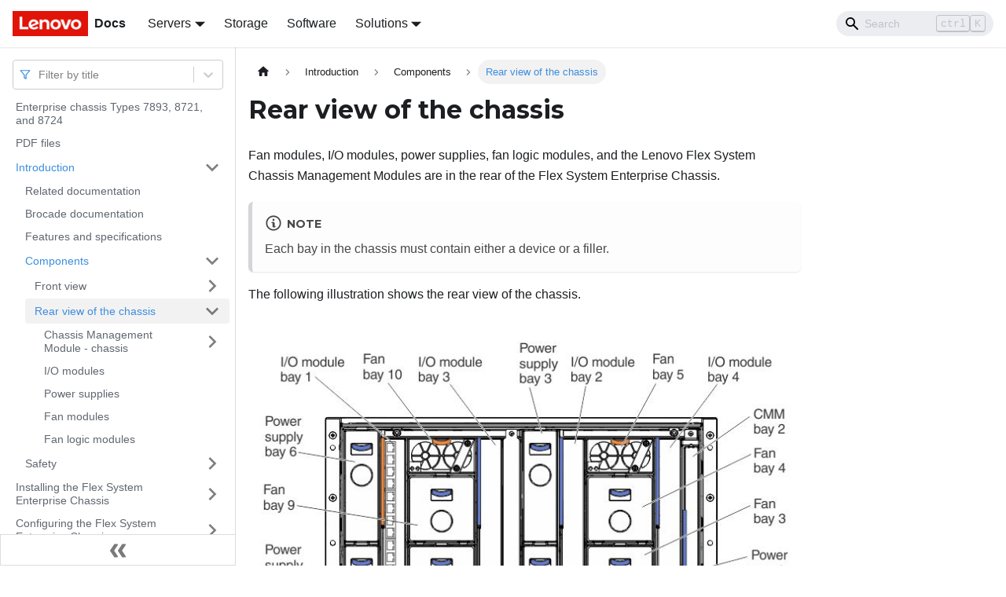

--- FILE ---
content_type: application/javascript
request_url: https://pubs.lenovo.com/enterprise-chassis/assets/js/3983f410.881696e9.js
body_size: 1835
content:
"use strict";(self.webpackChunkdocs_importer=self.webpackChunkdocs_importer||[]).push([[29791],{3905:(e,t,r)=>{r.d(t,{Zo:()=>u,kt:()=>f});var n=r(67294);function s(e,t,r){return t in e?Object.defineProperty(e,t,{value:r,enumerable:!0,configurable:!0,writable:!0}):e[t]=r,e}function a(e,t){var r=Object.keys(e);if(Object.getOwnPropertySymbols){var n=Object.getOwnPropertySymbols(e);t&&(n=n.filter((function(t){return Object.getOwnPropertyDescriptor(e,t).enumerable}))),r.push.apply(r,n)}return r}function o(e){for(var t=1;t<arguments.length;t++){var r=null!=arguments[t]?arguments[t]:{};t%2?a(Object(r),!0).forEach((function(t){s(e,t,r[t])})):Object.getOwnPropertyDescriptors?Object.defineProperties(e,Object.getOwnPropertyDescriptors(r)):a(Object(r)).forEach((function(t){Object.defineProperty(e,t,Object.getOwnPropertyDescriptor(r,t))}))}return e}function l(e,t){if(null==e)return{};var r,n,s=function(e,t){if(null==e)return{};var r,n,s={},a=Object.keys(e);for(n=0;n<a.length;n++)r=a[n],t.indexOf(r)>=0||(s[r]=e[r]);return s}(e,t);if(Object.getOwnPropertySymbols){var a=Object.getOwnPropertySymbols(e);for(n=0;n<a.length;n++)r=a[n],t.indexOf(r)>=0||Object.prototype.propertyIsEnumerable.call(e,r)&&(s[r]=e[r])}return s}var i=n.createContext({}),c=function(e){var t=n.useContext(i),r=t;return e&&(r="function"==typeof e?e(t):o(o({},t),e)),r},u=function(e){var t=c(e.components);return n.createElement(i.Provider,{value:t},e.children)},m="mdxType",p={inlineCode:"code",wrapper:function(e){var t=e.children;return n.createElement(n.Fragment,{},t)}},d=n.forwardRef((function(e,t){var r=e.components,s=e.mdxType,a=e.originalType,i=e.parentName,u=l(e,["components","mdxType","originalType","parentName"]),m=c(r),d=s,f=m["".concat(i,".").concat(d)]||m[d]||p[d]||a;return r?n.createElement(f,o(o({ref:t},u),{},{components:r})):n.createElement(f,o({ref:t},u))}));function f(e,t){var r=arguments,s=t&&t.mdxType;if("string"==typeof e||s){var a=r.length,o=new Array(a);o[0]=d;var l={};for(var i in t)hasOwnProperty.call(t,i)&&(l[i]=t[i]);l.originalType=e,l[m]="string"==typeof e?e:s,o[1]=l;for(var c=2;c<a;c++)o[c]=r[c];return n.createElement.apply(null,o)}return n.createElement.apply(null,r)}d.displayName="MDXCreateElement"},73946:(e,t,r)=>{r.r(t),r.d(t,{assets:()=>u,contentTitle:()=>i,default:()=>f,frontMatter:()=>l,metadata:()=>c,toc:()=>m});r(67294);var n=r(3905);function s(e,t,r){return t in e?Object.defineProperty(e,t,{value:r,enumerable:!0,configurable:!0,writable:!0}):e[t]=r,e}function a(e,t){return t=null!=t?t:{},Object.getOwnPropertyDescriptors?Object.defineProperties(e,Object.getOwnPropertyDescriptors(t)):function(e,t){var r=Object.keys(e);if(Object.getOwnPropertySymbols){var n=Object.getOwnPropertySymbols(e);t&&(n=n.filter((function(t){return Object.getOwnPropertyDescriptor(e,t).enumerable}))),r.push.apply(r,n)}return r}(Object(t)).forEach((function(r){Object.defineProperty(e,r,Object.getOwnPropertyDescriptor(t,r))})),e}function o(e,t){if(null==e)return{};var r,n,s=function(e,t){if(null==e)return{};var r,n,s={},a=Object.keys(e);for(n=0;n<a.length;n++)r=a[n],t.indexOf(r)>=0||(s[r]=e[r]);return s}(e,t);if(Object.getOwnPropertySymbols){var a=Object.getOwnPropertySymbols(e);for(n=0;n<a.length;n++)r=a[n],t.indexOf(r)>=0||Object.prototype.propertyIsEnumerable.call(e,r)&&(s[r]=e[r])}return s}const l={slug:"/rear_view",title:"Rear view of the chassis",hide_title:!0,description:"Fan modules, I/O modules, power supplies, fan logic modules, and the Lenovo Flex System Chassis Management Modules are in the rear of the Flex System Enterprise Chassis."},i="Rear view of the chassis",c={unversionedId:"rear_view",id:"rear_view",title:"Rear view of the chassis",description:"Fan modules, I/O modules, power supplies, fan logic modules, and the Lenovo Flex System Chassis Management Modules are in the rear of the Flex System Enterprise Chassis.",source:"@site/docs/rear_view.md",sourceDirName:".",slug:"/rear_view",permalink:"/enterprise-chassis/rear_view",draft:!1,tags:[],version:"current",frontMatter:{slug:"/rear_view",title:"Rear view of the chassis",hide_title:!0,description:"Fan modules, I/O modules, power supplies, fan logic modules, and the Lenovo Flex System Chassis Management Modules are in the rear of the Flex System Enterprise Chassis."},sidebar:"docs",previous:{title:"Flex System Manager management node",permalink:"/enterprise-chassis/fsm"},next:{title:"Flex System Chassis Management Module",permalink:"/enterprise-chassis/cmm"}},u={},m=[],p={toc:m},d="wrapper";function f(e){var{components:t}=e,r=o(e,["components"]);return(0,n.kt)(d,a(function(e){for(var t=1;t<arguments.length;t++){var r=null!=arguments[t]?arguments[t]:{},n=Object.keys(r);"function"==typeof Object.getOwnPropertySymbols&&(n=n.concat(Object.getOwnPropertySymbols(r).filter((function(e){return Object.getOwnPropertyDescriptor(r,e).enumerable})))),n.forEach((function(t){s(e,t,r[t])}))}return e}({},p,r),{components:t,mdxType:"MDXLayout"}),(0,n.kt)("h1",{id:"rear-view-of-the-chassis"},"Rear view of the chassis"),(0,n.kt)("div",{className:"body conbody"},(0,n.kt)("p",{className:"shortdesc"},"Fan modules, I/O modules, power supplies, fan logic modules, and the ",(0,n.kt)("span",{className:"keyword"},"Lenovo Flex System Chassis Management Modules")," are in the rear of the ",(0,n.kt)("span",{className:"keyword"},"Flex System Enterprise Chassis"),"."),(0,n.kt)("admonition",{type:"note",title:"Note"},"Each bay in the chassis must contain either a device or a filler."),(0,n.kt)("p",{className:"p"},"The following illustration shows the rear view of the chassis."),(0,n.kt)("br",null),(0,n.kt)("img",{src:"nn1gw006.jpg",alt:"Rear view of the chassis",className:"image"}),(0,n.kt)("br",null)),(0,n.kt)("div",{className:"related-links"},(0,n.kt)("ul",{className:"ullinks"},(0,n.kt)("li",{className:"link ulchildlink"},(0,n.kt)("strong",null,(0,n.kt)("a",{href:"cmm"},"Flex System Chassis Management Module")),(0,n.kt)("br",null),"The ",(0,n.kt)("span",{className:"keyword"},"Lenovo Flex System Chassis Management Module")," (",(0,n.kt)("span",{className:"keyword"},"Chassis Management Module")," or ",(0,n.kt)("span",{className:"keyword"},"CMM"),") is a hot-swap module that configures and manages all installed chassis components. The chassis comes with one ",(0,n.kt)("span",{className:"keyword"},"Chassis Management Module")," in the ",(0,n.kt)("span",{className:"keyword"},"CMM")," bays."),(0,n.kt)("li",{className:"link ulchildlink"},(0,n.kt)("strong",null,(0,n.kt)("a",{href:"io_modules"},"I/O modules")),(0,n.kt)("br",null),"You can install up to four I/O modules in the ",(0,n.kt)("span",{className:"keyword"},"Flex System Enterprise Chassis"),", including Ethernet switch modules, Fibre Channel switch modules, Infiniband, and pass-thru modules (optical and copper)."),(0,n.kt)("li",{className:"link ulchildlink"},(0,n.kt)("strong",null,(0,n.kt)("a",{href:"power_modules"},"Power supplies")),(0,n.kt)("br",null),"The ",(0,n.kt)("span",{className:"keyword"},"Flex System Enterprise Chassis")," supports up to six autoranging power supplies."),(0,n.kt)("li",{className:"link ulchildlink"},(0,n.kt)("strong",null,(0,n.kt)("a",{href:"fans"},"Fan modules")),(0,n.kt)("br",null),"The ",(0,n.kt)("span",{className:"keyword"},"Flex System Enterprise Chassis")," supports up to ten fan modules (two 40 mm fan modules and eight 80 mm fan modules). It comes with a minimum of six hot-swap fan modules installed (four 80 mm fan modules and two 40 mm fan modules)."),(0,n.kt)("li",{className:"link ulchildlink"},(0,n.kt)("strong",null,(0,n.kt)("a",{href:"fan_logic_modules"},"Fan logic modules")),(0,n.kt)("br",null),"The ",(0,n.kt)("span",{className:"keyword"},"Flex System Enterprise Chassis")," comes with two installed hot-swap fan logic modules."))),(0,n.kt)("div",null))}f.isMDXComponent=!0}}]);